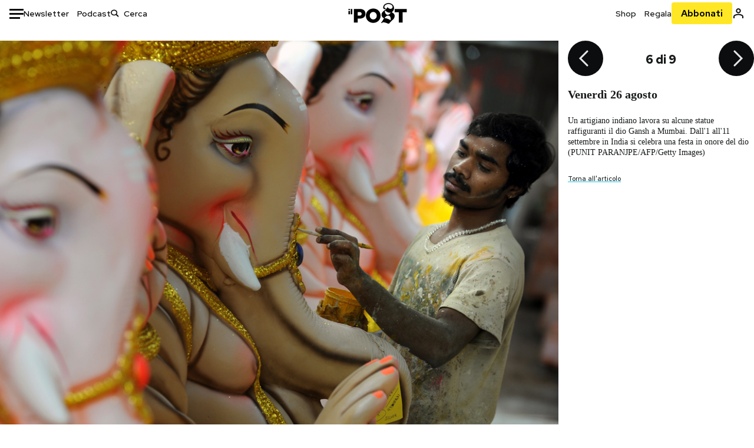

--- FILE ---
content_type: text/html; charset=utf-8
request_url: https://www.google.com/recaptcha/api2/aframe
body_size: 183
content:
<!DOCTYPE HTML><html><head><meta http-equiv="content-type" content="text/html; charset=UTF-8"></head><body><script nonce="Npu1d4MuUkVclVIuCoKaFQ">/** Anti-fraud and anti-abuse applications only. See google.com/recaptcha */ try{var clients={'sodar':'https://pagead2.googlesyndication.com/pagead/sodar?'};window.addEventListener("message",function(a){try{if(a.source===window.parent){var b=JSON.parse(a.data);var c=clients[b['id']];if(c){var d=document.createElement('img');d.src=c+b['params']+'&rc='+(localStorage.getItem("rc::a")?sessionStorage.getItem("rc::b"):"");window.document.body.appendChild(d);sessionStorage.setItem("rc::e",parseInt(sessionStorage.getItem("rc::e")||0)+1);localStorage.setItem("rc::h",'1769822398556');}}}catch(b){}});window.parent.postMessage("_grecaptcha_ready", "*");}catch(b){}</script></body></html>